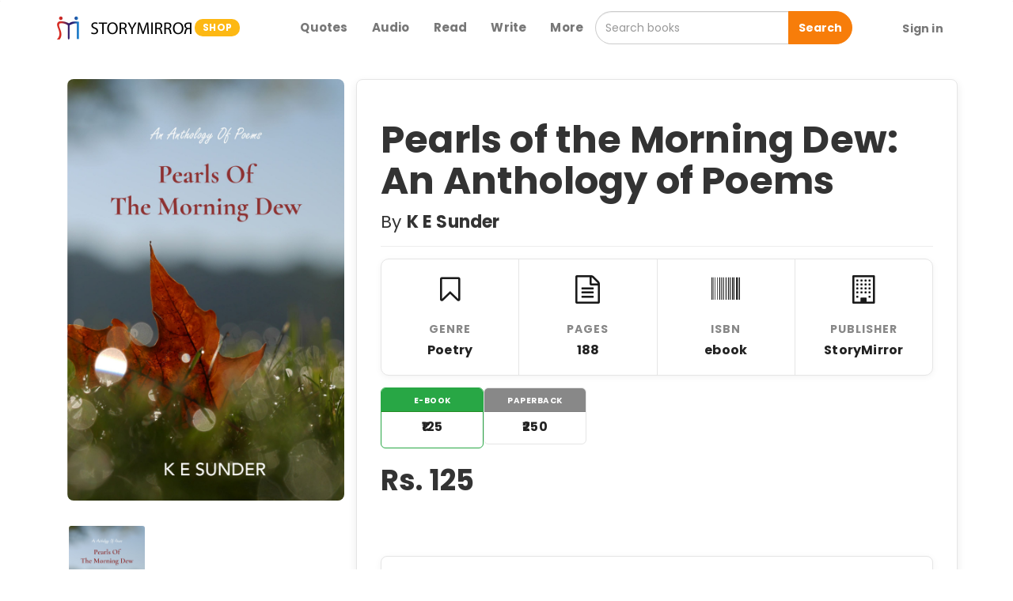

--- FILE ---
content_type: text/html; charset=utf-8
request_url: https://shop.storymirror.com/pearls-of-the-morning-dew-ebook/p/16se70ovil3ihwrze
body_size: 20972
content:
<!DOCTYPE html>
<html lang="en">

<head>
    <meta charset="UTF-8">

    <title>Buy Pearls of the Morning Dew: An Anthology of Poems  Book Online at Low Prices in India</title>
    <meta property="og:title" content="Buy Pearls of the Morning Dew: An Anthology of Poems  Book Online at Low Prices in India">
    <meta property="twitter:title" content="Buy Pearls of the Morning Dew: An Anthology of Poems  Book Online at Low Prices in India">

    <meta name="description"
        content=" Pearls of the Morning Dew: An Anthology of Poems   by K E Sunder   best among    Poetry   books. Read the reviews, description and author details online at StoryMirror.">
    <meta property="og:description"
        content=" Pearls of the Morning Dew: An Anthology of Poems   by K E Sunder   best among    Poetry   books. Read the reviews, description and author details online at StoryMirror.">
    <meta property="twitter:description"
        content=" Pearls of the Morning Dew: An Anthology of Poems   by K E Sunder   best among    Poetry   books. Read the reviews, description and author details online at StoryMirror.">

    <meta property="og:image" content="https://assets.storymirror.com/media/upload/shop/product/pearls-of-the-morning-dew-front-cover-low-res-1.jpg">
    <meta property="twitter:image" content="https://assets.storymirror.com/media/upload/shop/product/pearls-of-the-morning-dew-front-cover-low-res-1.jpg">
    <meta name="google-site-verification" content="IwUTGr-kh4tDNlT6Y5xexDerbVezIspyRpiz6etIMp0" />
    <meta name="viewport" content="width=device-width, initial-scale=1, user-scalable=no">
    <meta name="google" value="notranslate">

    <link rel="icon" type="image/x-icon" href="/assets/images/favicon.ico">
    <link rel="stylesheet" href="https://maxcdn.bootstrapcdn.com/bootstrap/3.3.7/css/bootstrap.min.css">
    <link href="https://fonts.googleapis.com/icon?family=Material+Icons" rel="stylesheet">
    <link href="https://stackpath.bootstrapcdn.com/font-awesome/4.7.0/css/font-awesome.min.css" rel="stylesheet">
    <link href="https://fonts.googleapis.com/css2?family=Poppins:wght@400;500;700&display=swap" rel="stylesheet">
    <link href="/assets/styles/Style.css" type="text/css" rel="stylesheet" />
    <link href="/assets/styles/owl.carousel.min.css" type="text/css" rel="stylesheet" />
    <link href="/assets/styles/owl.theme.default.css" type="text/css" rel="stylesheet" />
    <link href="/assets/styles/header.css" type="text/css" rel="stylesheet" />
    <link href="/assets/styles/product-detail.css" type="text/css" rel="stylesheet" />
    <link href="/assets/styles/my-cart.css" type="text/css" rel="stylesheet" />
    <link href="/assets/styles/bootstrap-4.1.3-addition.css" type="text/css" rel="stylesheet" />

    <link href="/assets/flipbook/css/min.css" type="text/css" rel="stylesheet" />

    <!-- GOOGLE ADSENSE -->
    <script async src="//pagead2.googlesyndication.com/pagead/js/adsbygoogle.js"></script>
    <script>
        (adsbygoogle = window.adsbygoogle || []).push({
            google_ad_client: "ca-pub-1491052137723624",
            enable_page_level_ads: true
        });
    </script>
    <!-- END -- GOOGLE ADSENSE -->
    <!-- Global site tag (gtag.js) - Google Analytics -->
    <script async src="https://www.googletagmanager.com/gtag/js?id=UA-60188173-1"></script>
    <script>
        window.dataLayer = window.dataLayer || [];
        function gtag(){dataLayer.push(arguments);}
        gtag('js', new Date());
    
        gtag('config', 'UA-60188173-1');
    </script>
    
    
    <!-- NETCORE -->
    <script src='//cdnt.netcoresmartech.com/smartechclient.js'></script>      
    <script>        
    smartech('create', 'ADGMOT35CHFLVDHBJNIG50K96887RUNUJ37M4IESVADBNK0VRA7G' );        
    smartech('register', '5acd8fccc77c89afa75236b2543e2746');        
    smartech('identify', '');      
    </script>      
    <style>
        /* ========================================= */
        /* ====== FLIPBOOK FULLSCREEN STYLES ======= */
        /* ========================================= */
        #flipbookModal {
            padding: 0 !important;
        }
        #flipbookModal .modal-dialog {
            width: 100% !important;
            height: 100% !important;
            margin: 0 !important;
            padding: 0 !important;
            max-width: 100% !important;
        }
        #flipbookModal .modal-content {
            height: 100% !important;
            border-radius: 0 !important;
            border: none !important;
        }
        #flipbookModal .modal-body {
            height: calc(100% - 60px); /* Adjust for header height */
            padding: 0 !important;
            background-color: #333; /* Dark background */
            overflow: hidden;
        }
        .flipbook-container {
            width: 100%;
            height: 100%;
            margin: 0;
            border: none;
            box-shadow: none;
        }

        /* ========================================= */
        /* ====== FLIPBOOK CONTROLS STYLING ======== */
        /* ========================================= */
        
        /* 1. Main Toolbar Background */
        .df-ui-wrapper {
            background: linear-gradient(to top, rgba(0,0,0,0.9), transparent) !important;
            padding-bottom: 15px;
        }

        /* 2. MAIN TOOLBAR BUTTONS (The Circles) */
        .df-ui-controls > .df-ui-btn {
            background-color: rgba(255, 255, 255, 0.2) !important;
            border: 1px solid rgba(255, 255, 255, 0.4) !important;
            border-radius: 50% !important;
            margin: 0 6px !important;
            width: 44px !important;
            height: 44px !important;
            min-width: 44px !important;
            box-shadow: 0 2px 5px rgba(0,0,0,0.3);
            color: white !important;
            display: flex !important;
            align-items: center !important;
            justify-content: center !important;
            transition: all 0.2s ease;
            background-image: none !important; 
        }

        .df-ui-controls > .df-ui-btn:hover {
            background-color: #fff !important;
            color: #333 !important;
            transform: translateY(-2px);
        }

        /* 3. ICONS (Using FontAwesome) */
        .df-ui-btn::before {
            font-family: 'FontAwesome' !important;
            font-weight: normal;
            font-style: normal;
            font-size: 18px;
            line-height: 1;
            -webkit-font-smoothing: antialiased;
        }

        /* Map buttons to FontAwesome Unicode Characters */
        .df-ui-zoomin::before { content: "\f00e" !important; }
        .df-ui-zoomout::before { content: "\f010" !important; }
        .df-ui-sound::before { content: "\f028" !important; }
        .df-ui-sound-off::before { content: "\f026" !important; }
        .df-ui-fullscreen::before { content: "\f065" !important; }
        .df-ui-share::before { content: "\f1e0" !important; }
        .df-ui-more::before { content: "\f142" !important; font-size: 20px !important; }
        .df-ui-outline::before { content: "\f0ca" !important; }
        .df-ui-thumbnail::before { content: "\f009" !important; }
        .df-ui-next::before { content: "\f054" !important; padding-left: 2px; }
        .df-ui-prev::before { content: "\f053" !important; padding-right: 2px; }

        /* ========================================= */
        /* ====== 4. FIX: THE POPUP MENU LIST ====== */
        /* ========================================= */
        .df-ui-popup {
            background-color: #222 !important;
            border: 1px solid #444 !important;
            border-radius: 5px !important;
            padding: 5px 0 !important;
            width: auto !important;
            min-width: 180px !important;
            bottom: 60px !important;
            box-shadow: 0 5px 15px rgba(0,0,0,0.5) !important;
        }

        .df-ui-popup .df-ui-btn {
            width: 100% !important;       
            height: auto !important;      
            border-radius: 0 !important;  
            margin: 0 !important;         
            border: none !important;      
            background: transparent !important; 
            justify-content: flex-start !important;
            padding: 10px 15px !important;
            font-size: 13px !important;
            color: #fff !important;
            text-align: left !important;
            box-shadow: none !important;
            display: block !important;
        }

        .df-ui-popup .df-ui-btn:hover {
            background-color: rgba(255,255,255,0.15) !important;
            transform: none !important;
            color: #fff !important;
        }

        .df-ui-popup .df-ui-btn::before {
            display: none !important;
        }

        /* ========================================= */
        /* ====== 5. FIX: THE SIDEBAR VISIBILITY === */
        /* ========================================= */
        
        /* Force sidebar text to be BLACK so it is visible on the light background */
        .df-ui-sidebar {
            background-color: #f2f2f2 !important;
            color: #333 !important;
        }

        /* Sidebar items (Outline/Table of Contents links) */
        .df-ui-sidebar .df-outline-item,
        .df-ui-sidebar .df-outline-link {
            color: #333 !important;
            font-size: 14px !important;
            padding: 8px 10px !important;
            border-bottom: 1px solid #e0e0e0;
            display: block !important;
            text-decoration: none !important;
        }
        
        .df-ui-sidebar .df-outline-item:hover,
        .df-ui-sidebar .df-outline-link:hover {
            background-color: #e0e0e0 !important;
            color: #000 !important;
        }
        
        /* Thumbnail Container */
        .df-ui-sidebar .df-thumbnail-item {
            color: #333 !important;
        }
        
        /* Close Sidebar Button (Top Left) */
        .df-ui-sidebar .df-ui-btn.df-ui-close {
            color: #333 !important;
            background: transparent !important;
            box-shadow: none !important;
            border: none !important;
        }
        .df-ui-sidebar .df-ui-btn.df-ui-close::before {
            content: "\f00d" !important; /* Close icon */
            font-family: 'FontAwesome' !important;
            font-size: 20px;
        }

        /* 6. Page Input Field Styling */
        .df-ui-wrapper input[type="text"] {
            background: rgba(255,255,255,0.9) !important;
            border-radius: 20px !important;
            color: #333 !important;
            font-weight: bold;
            border: none;
            height: 34px !important;
            padding: 0 10px !important;
            margin-top: 5px;
            text-align: center;
            width: 60px !important;
        }
        
        .df-ui-wrapper label {
            color: #fff !important;
            font-weight: 600;
            margin: 0 10px;
            font-size: 16px;
        }
        
        /* Hide SVG ghosts */
        .df-ui-btn svg { display: none !important; }

        /* EXISTING STYLES */
        :root {
            --primary-black: #1a1a1a;
            --dark-gray: #4a4a4a;
            --text-dark: #222222;
            --text-light: #888888;
            --white: #ffffff;
            --light-gray-bg: #f9f9f9;
            --border-color: #e5e5e5;
            --green: #28a745;
        }

        body {
            font-family: 'Poppins', sans-serif;
            background-color: var(--white);
            -webkit-font-smoothing: antialiased;
        }

        .custom-container {
            max-width: 1140px;
        }

        /* Sections */

        .about-section {
            padding: 60px 0;
        }

        .features-section,
        .reviews-section {
            padding: 60px 0;
            background-color: var(--light-gray-bg);
        }

        /* Hero Section */
        .hero-section .hero-content .author-line {
            font-size: 14px;
            color: var(--text-light);
            margin-bottom: 8px;
            font-weight: 500;
            text-transform: uppercase;
            letter-spacing: 0.5px;
        }

        .hero-section .hero-content h1 {
            font-size: 42px;
            font-weight: 600;
            color: var(--text-dark);
            margin-top: 0;
            margin-bottom: 20px;
        }

        .hero-section .hero-content .price-box {
            margin-bottom: 30px;
        }

        .hero-section .hero-content .price {
            font-size: 28px;
            font-weight: 500;
            color: var(--text-dark);
        }

        .original-price {
            font-size: 20px;
            color: var(--text-light);
            text-decoration: line-through;
            margin-left: 12px;
        }

        .hero-section .book-cover {
            max-width: 100%;
            height: auto;
            border-radius: 8px;
        }

        /* CTA Container */
        .cta-container {
            display: flex;
            align-items: center;
            gap: 15px;
            flex-wrap: wrap;
        }

        .btn-cta-primary {
            background-color: var(--primary-black);
            color: var(--white);
            padding: 15px 30px;
            border-radius: 8px;
            font-weight: 500;
            font-size: 16px;
            letter-spacing: 0.5px;
            border: 1px solid var(--primary-black);
            transition: all 0.3s ease;
            flex-grow: 1;
        }

        .btn-cta-primary:hover {
            background-color: var(--dark-gray);
            border-color: var(--dark-gray);
            color: var(--white);
        }

        .btn-cta-primary b {
            font-weight: 500;
        }
        
        /* "VIEW SAMPLE" BUTTON */
        .btn-cta-secondary {
            background-color: transparent;
            color: var(--primary-black);
            padding: 10px 20px; /* Smaller padding for sidebar */
            border-radius: 8px;
            font-weight: 500;
            font-size: 14px;
            letter-spacing: 0.5px;
            border: 1px solid var(--primary-black);
            transition: all 0.3s ease;
            flex-grow: 1;
            text-align: center;
            width: 100%; /* Full width in sidebar */
            display: block;
        }

        .btn-cta-secondary:hover {
            background-color: var(--light-gray-bg);
            border-color: var(--dark-gray);
        }
        /*  */


        /* Variant Selector */
        .variant-options {
            margin: 20px 0 30px;
            display: flex;
            flex-wrap: wrap;
            gap: 15px;
        }

        .variant-options a {
            text-decoration: none;
        }

        .detail-product-category-panel {
            min-width: 130px;
            border: 1px solid var(--border-color);
            border-radius: 6px;
            overflow: hidden;
            text-align: center;
            cursor: pointer;
            transition: all 0.2s ease-in-out;
            background-color: var(--white);
        }

        .detail-product-category-panel:hover {
            border-color: var(--green);
            box-shadow: 0 2px 8px rgba(0, 0, 0, 0.1);
        }

        .detail-product-category-panel .header {
            display: block;
            padding: 6px 15px;
            background-color: var(--green);
            color: var(--white);
            font-size: 12px;
            font-weight: 600;
            text-transform: uppercase;
            letter-spacing: 0.5px;
        }

        .detail-product-category-panel .body {
            display: block;
            padding: 8px 15px;
            font-size: 16px;
            font-weight: 600;
            color: var(--text-dark);
        }

        .active-category-panel {
            border-color: var(--green);
        }

        .active-category-panel:hover {
            box-shadow: none;
        }

        .variant-options a .detail-product-category-panel {
            border-color: var(--border-color);
        }

        .variant-options a .detail-product-category-panel .header {
            background-color: var(--text-light);
        }

        .variant-options a .detail-product-category-panel:hover .header {
            background-color: var(--green);
        }


        /* Section Headers */
        .features-section h2,
        .reviews-section h2 {
            font-size: 32px;
            font-weight: 600;
            margin-bottom: px;
            color: var(--text-dark);
            text-align: center;
        }

        .about-section h2 {
            font-size: 32px;
            font-weight: 600;
            margin-bottom: 25px;
            color: var(--text-dark);
            text-align: left;
        }

        /* 1. Style for the product details box (no change) */
        .product-details-box {
            background-color: #ffffff;
            border: 1px solid var(--border-color);
            border-radius: 8px;
            padding: 30px;
            box-shadow: 0 4px 12px rgba(0, 0, 0, 0.08);
            transition: box-shadow 0.3s ease-in-out;
        }

        .product-details-box:hover {
            box-shadow: 0 6px 16px rgba(0, 0, 0, 0.12);
        }

        /* 2. Aggressively reduce spacing for elements inside the box */
        .product-details-box hr {
            margin-top: 15px;
            margin-bottom: 15px;
        }

        /* Removes top margin from the E-BOOK box */
        .product-details-box .variant-options {
            margin: 0 0 15px 0;
        }

        .product-details-box #p-description:empty {
            display: none;
        }

        /* Controls the final space above the Add to Cart button */
        .product-details-box .price-box {
            margin-bottom: 20px;
        }

        .feature-item {
            padding: 20px;
            text-align: center;
        }

        .feature-item .icon {
            font-size: 36px;
            color: var(--primary-black);
            margin-bottom: 15px;
        }

        .feature-item h4 {
            font-size: 14px;
            font-weight: 600;
            color: var(--text-light);
            text-transform: uppercase;
            letter-spacing: 1px;
            margin-bottom: 8px;
        }

        .feature-item p {
            font-size: 16px;
            color: var(--text-dark);
        }

        /* About Section */
        #p-description {
            font-size: 16px;
            line-height: 1.8;
            color: #555;
        }

        .about-thumbnails {
            margin-top: 30px;
            display: flex;
            flex-wrap: wrap;
            gap: 10px;
            justify-content: flex-start;
        }

        .about-thumbnails img {
            width: 100px;
            height: auto;
            border-radius: 5px;
            cursor: pointer;
            border: 2px solid transparent;
            transition: border 0.3s ease;
        }

        .about-thumbnails img:hover {
            border-color: var(--primary-black);
        }

        .reviews-section {
            padding: 30px 0;
            background-color: var(--light-gray-bg);
            margin-top: 0;
        }

        .reviews-section h2 {
            font-size: 32px;
            font-weight: 600;
            margin-bottom: 40px;
            text-align: center;
            color: #1a1a1a;
            position: relative;
        }

        .reviews-section h2:after {
            content: '';
            display: block;
            width: 60px;
            height: 3px;
            background-color: var(--primary-yellow);
            margin: 15px auto 0;
            border-radius: 2px;
        }

        /* Rating Summary */
        .rating-summary {
            padding: 40px;
            border-radius: 12px;
            margin-bottom: 40px;
            background: white;
            box-shadow: 0 2px 15px rgba(0, 0, 0, 0.05);
        }

        .rating-summary .average-rating {
            text-align: center;
            padding-bottom: 20px;
            border-bottom: 1px solid #eee;
            margin-bottom: 25px;
        }

        .rating-summary .average-rating h1 {
            font-size: 48px;
            font-weight: 600;
            color: #1a1a1a;
            margin: 0 0 10px;
            line-height: 1;
        }

        .rating-summary .average-rating .fa-star {
            font-size: 24px;
            color: #FFD700;
            margin: 0 2px;
        }

        .rating-summary .average-rating p {
            margin-top: 12px;
            color: #666;
            font-size: 14px;
        }

        .rating-breakdown .rating-row {
            display: flex;
            align-items: center;
            margin-bottom: 12px;
            padding: 0 10px;
        }

        .rating-breakdown .rating-label {
            width: 60px;
            color: #666;
            font-size: 14px;
            font-weight: 500;
        }

        .rating-breakdown .progress {
            flex-grow: 1;
            margin: 0 15px;
            height: 8px;
            border-radius: 4px;
            background-color: #f5f5f5;
            overflow: hidden;
        }

        .rating-breakdown .progress-bar {
            border-radius: 4px;
            background-color: #FFD700;
            transition: width 0.6s ease;
        }

        .rating-breakdown .rating-count {
            width: 40px;
            text-align: right;
            color: #666;
            font-size: 14px;
            font-weight: 500;
        }

        /* Enhanced Review Form Styles */
        .add-review-form {
            padding: 30px 20px;
            margin-top: 40px;
            background-color: #f8f9fa;
        }

        .review-form-card {
            background: white;
            border-radius: 12px;
            box-shadow: 0 2px 8px rgba(0, 0, 0, 0.05);
            padding: 40px;
            max-width: 600px;
            margin: 0 auto;
        }

        .review-form-title {
            font-size: 24px;
            font-weight: 600;
            color: #1a1a1a;
            margin-bottom: 8px;
            text-align: center;
        }

        .review-form-subtitle {
            color: #666;
            text-align: center;
            margin-bottom: 30px;
            font-size: 14px;
            line-height: 1.5;
        }

        .rating-group {
            text-align: center;
            margin-bottom: 30px;
            padding: 20px;
            background-color: white;
            border-radius: 12px;
        }

        .rating-label {
            font-size: 16px;
            font-weight: 500;
            color: #1a1a1a;
            margin-bottom: 15px;
            display: block;
        }

        .rating-stars {
            display: flex;
            flex-direction: column;
            align-items: center;
        }

        .stars-container {
            display: flex;
            justify-content: center;
            gap: 8px;
            margin-bottom: 10px;
        }

        .star-cell {
            position: relative;
        }

        .star-cell input[type="radio"] {
            display: none;
        }

        .rating-star {
            font-size: 32px !important;
            color: #ddd;
            cursor: pointer;
            transition: all 0.2s ease;
            padding: 0 2px;
        }

        .rating-star:hover,
        .rating-star.active {
            color: #FFD700;
            transform: scale(1.1);
        }

        .rating-text {
            font-size: 14px;
            color: #666;
            margin-top: 10px;
        }

        .form-group {
            margin-bottom: 24px;
        }

        .form-label {
            font-size: 16px;
            font-weight: 500;
            color: #1a1a1a;
            margin-bottom: 10px;
            display: block;
        }

        .review-input,
        .review-textarea {
            width: 100%;
            padding: 15px;
            border: 1px solid #e0e0e0;
            border-radius: 8px;
            font-size: 14px;
            color: #333;
            background-color: #fff;
            transition: all 0.2s ease;
        }

        .review-input:focus,
        .review-textarea:focus {
            outline: none;
            border-color: #666;
            box-shadow: none;
        }

        .review-input::placeholder,
        .review-textarea::placeholder {
            color: #999;
            font-size: 14px;
        }

        .review-textarea {
            min-height: 120px;
            resize: vertical;
            line-height: 1.6;
        }

        .btn-submit-review {
            background-color: #f39c12 !important;
            color: white;
            border: none;
            border-radius: 50px;
            padding: 15px 32px;
            font-size: 16px;
            font-weight: 500;
            width: 100%;
            max-width: 200px;
            margin: 20px auto 0;
            display: block;
            cursor: pointer;
            transition: all 0.2s ease;
        }

        .btn-submit-review:hover {
            background-color: #e67e22;
            transform: translateY(-1px);
        }

        .btn-submit-review:active {
            transform: translateY(0);
        }

        .btn-submit-review i {
            margin-right: 8px;
        }

        @media (max-width: 767px) {
            .review-form-card {
                padding: 25px;
            }

            .review-form-title {
                font-size: 20px;
            }

            .rating-star {
                font-size: 28px !important;
            }

            .btn-submit-review {
                width: 100%;
                max-width: none;
            }
        }

        /*share button*/
        .btn-share {
            background-color: transparent;
            color: var(--primary-black);
            padding: 15px 18px;
            /* Match the Add to Cart button's vertical padding */
            border-radius: 8px;
            font-size: 16px;
            /* Changed from 18px to 16px to match */
            line-height: 1.3333333;
            border: 1px solid var(--border-color);
            transition: all 0.3s ease;
            flex-shrink: 0;
        }

        .btn-share:hover {
            background-color: var(--light-gray-bg);
            border-color: var(--dark-gray);
        }

        #review_pool .d-table {
            padding: 20px;
            border-radius: 8px;
            box-shadow: 0 2px 10px rgba(0, 0, 0, 0.05);
            margin-bottom: 20px;
        }

        .add-review-form {
            padding: 30px;
            border-radius: 8px;
            box-shadow: 0 2px 10px rgba(0, 0, 0, 0.05);
            margin-top: 40px;
        }

        .rating-star {
            font-size: 30px !important;
            color: #bdc3c7;
            cursor: pointer;
            transition: color 0.2s ease;
        }

        input[type="radio"][name="rating"] {
            display: none;
        }

        .rating-star:hover,
        .rating-star.checked,
        .fa-star.checked {
            color: var(--primary-yellow);
        }

        /* Enhanced Review Form Styles */
        .add-review-form {
            padding: 30px 20px;
            margin-top: 40px;
            background-color: #f8f9fa;
        }

        .review-form-card {
            background: white;
            border-radius: 12px;
            box-shadow: 0 2px 8px rgba(0, 0, 0, 0.05);
            padding: 40px;
            max-width: 600px;
            margin: 0 auto;
        }

        .review-form-title {
            font-size: 24px;
            font-weight: 600;
            color: #1a1a1a;
            margin-bottom: 8px;
            text-align: center;
        }

        .review-form-subtitle {
            color: #666;
            text-align: center;
            margin-bottom: 30px;
            font-size: 14px;
            line-height: 1.5;
        }

        .rating-group {
            text-align: center;
            margin-bottom: 30px;
            padding: 20px;
            background: white;
            border-radius: 12px;
        }

        .rating-label {
            font-size: 16px;
            font-weight: 500;
            color: #1a1a1a;
            margin-bottom: 15px;
            display: block;
        }

        /* Star Rating */
        input[type="radio"][name="rating"] {
            display: none;
        }

        .d-table {
            margin: 0 auto;
        }

        .rating-star {
            font-size: 32px !important;
            color: #ddd;
            cursor: pointer;
            transition: all 0.2s ease;
        }

        .rating-star:hover,
        .rating-star.checked {
            color: #FFD700;
            transform: scale(1.1);
        }

        .d-table-cell {
            padding: 0 6px;
        }

        .rating-text {
            font-size: 14px;
            color: #666;
            margin-top: 10px;
            text-align: center;
        }

        .form-label {
            font-size: 16px;
            font-weight: 500;
            color: var(--text-dark);
            margin-bottom: 8px;
            display: block;
        }

        .review-button {
            font-size: 16px;
        }

        .review-input,
        .review-textarea {
            border: 2px solid #e0e0e0;
            border-radius: 8px;
            padding: 12px 16px;
            font-size: 16px;
            transition: all 0.3s ease;
            width: 100%;
            margin-bottom: 20px;
        }

        .review-input:focus,
        .review-textarea:focus {
            border-color: var(--primary-yellow);
            box-shadow: 0 0 0 3px rgba(243, 156, 18, 0.1);
            outline: none;
        }

        .review-textarea {
            min-height: 150px;
            resize: vertical;
        }

        .btn-submit-review {
            background-color: var(--primary-yellow);
            color: white;
            border: none;
            border-radius: 50px;
            padding: 15px 40px;
            font-size: 16px;
            font-weight: 600;
            display: block;
            margin: 30px auto 0;
            transition: all 0.3s ease;
        }

        .btn-submit-review:hover {
            background-color: var(--dark-yellow);
            transform: translateY(-2px);
            box-shadow: 0 4px 12px rgba(243, 156, 18, 0.2);
        }

        .btn-submit-review i {
            margin-right: 8px;
        }

        /* Responsive */
        @media (max-width: 767px) {

            h1,
            h2 {
                text-align: center;
            }

            .hero-section {
                padding: 30px 0;
            }

            .hero-section .hero-row {
                display: flex;
                flex-direction: column-reverse;
            }

            .hero-section .hero-content {
                text-align: center;
                margin-top: 40px;
            }

            .hero-section .hero-content h1 {
                font-size: 32px;
            }

            .variant-options {
                justify-content: center;
            }

            .cta-container {
                justify-content: center;
            }

            .btn-cta-primary {
                margin: 0;
            }

            .about-section {
                text-align: center;
            }

            .about-section h2 {
                text-align: center;
            }

            /* Center h2 on mobile */
            .about-thumbnails {
                justify-content: center;
            }

            .about-thumbnails img {
                width: 80px;
                margin-top: 0;
            }
        }

        /* Custom Flip Book Styles */


        /* Price Comparison Table */
        .price-compare-section {
            padding: 40px 0;
            background: #fff;
        }

        .price-compare-card {
            background: #ffffff;
            border: 1px solid var(--border-color);
            border-radius: 8px;
            box-shadow: 0 2px 10px rgba(0, 0, 0, 0.05);
            padding: 20px;
            margin-top: 10px;
        }

        .price-compare-header {
            font-size: 22px;
            font-weight: 600;
            margin: 0 0 10px 0;
            color: var(--text-dark);
            display: flex;
            align-items: center;
            gap: 8px;
        }

        .price-compare-table {
            width: 100%;
            border-collapse: collapse;
            margin-top: 10px;
        }

        .price-compare-table th,
        .price-compare-table td {
            padding: 12px 12px;
            border-bottom: 1px solid #eee;
            text-align: left;
        }

        .price-compare-table th {
            color: var(--text-light);
            font-weight: 600;
            text-transform: uppercase;
            font-size: 12px;
            letter-spacing: 0.5px;
        }

        .price-compare-row-highlight {
            background: #f6fff8;
        }

        .price-compare-badge {
            display: inline-block;
            background: #28a745;
            color: #fff;
            padding: 4px 10px;
            border-radius: 12px;
            font-size: 12px;
            margin-left: 8px;
        }

        .price-compare-link {
            font-size: 13px;
            color: #0d6efd;
            text-decoration: none;
        }

        .price-compare-note {
            margin-top: 10px;
            color: var(--text-light);
            font-size: 12px;
        }

        .or-section {
            text-align: center;
            margin-top: 30px;
        }

        .or-option {
            margin-top: -10px;
            text-align: center;
        }
    </style>
</head>

<body>

    <div class="nav-holder bg-white shadow-5  navbar-fixed-top">
        <div class="container">
            <div class="row">
                <div class="col-xs-12">
                    <nav class="navbar navbar-default mb0 no-border bg-white">
                        <div class="container-fluid">
                            <div class="navbar-header mt-xs-5" style="vertical-align:middle;">
                                <span class="navbar-brand entypo-menu visible-xs" id="open-side-nav"></span>
                                <a class="navbar-brand" href="/">
                                    <img src="/assets/images/storylogo.png" height="50" />
                                    <img src="/assets/images/sm_name.png" height="25" class="ml_10 hidden-xs"/>
                                    <span class="badge">SHOP</span>
                                </a>
                            </div>
    
    
                            <ul class="nav navbar-nav navbar-right mobile-right-menu visible-xs">
                                <li>
                                    <span class="entypo-search mobile-search-icon"></span>
                                </li>
                            </ul>
    
    
                            <ul class="nav navbar-nav navbar-right hidden-xs">
                                <li>
                                    <a href="https://quotes.storymirror.com/" target="_blank" class="quotes">
                                        <b>Quotes</b>
                                    </a>
                                </li>
                                <li>
                                    <a href="https://audio.storymirror.com/" target="_blank" class="audio">
                                        <b>Audio</b>
                                    </a>
                                </li>
                                <li>
                                    <a href="https://storymirror.com/read/english/story" target="_blank">
                                        <b>Read</b>
                                    </a>
                                </li>
                                <li>
                                    <a href="https://storymirror.com/submit" target="_blank">
                                        <b>Write</b>
                                    </a>
                                </li>
    
                                <li class="dropdown">
                                    <a class="dropdown-toggle"  data-toggle="dropdown">
                                        <b>More</b>
                                    </a>
                                    <ul class="dropdown-menu" style="min-width:200px;">
                                        <li></li>
                                        <li><a href="https://awards.storymirror.com/" target="_blank">Awards</a></li>
                                        <hr class="mt0 mb0">
                                        <li><a href="https://shop.storymirror.com/" target="_blank">Books</a></li>
                                        <hr class="mt0 mb0">
                                        <li><a href="https://storymirror.com/publish" target="_blank">Book Publish</a></li>
                                        <hr class="mt0 mb0">
                                        <li>
                                            <div class="p15" style="background-color:#f9f9f9;margin-bottom: -5px;">
                                                <span style="font-size:14px;"><a href="https://storymirror.com/contact-us" class="pr10 text-muted">Help</a></span>
                                                <hr class="mt5 mb5">
                                                <a href="https://storymirror.com/about-us" class="pr10 text-muted" style="display: inline-block;font-size: 12px;">About</a>
                                                <a href="https://storymirror.com/contact-us" class="pr10 text-muted" style="display: inline-block;font-size: 12px;">Contact Us</a>
                                            </div>
                                        </li>
                                    </ul>
                                </li>
    
                                <li>
                                    <input type="text" class="form-control mt-8" placeholder="Search books" id="search_input">
                                    <button class="btn btn-primary" onclick="search(search_input.value)">Search</button>
                                </li>
    
    
                                    <a href="#" style="display: inline-block;
        line-height: 50px;" onclick="window.location.href='https://storymirror.com/login?ref='+window.location.href">
                                        <span class="btn no-border text-muted"><b>Sign in</b></span>
                                    </a>
    
    
    
    
                            </ul>
                        </div>
                    </nav>
                </div>
            </div>
        </div>
    </div>
    <!-- responsive sidenav starts -->
    <div class="res-side-nav">
    </div>
    
    
    <div class="sid-nav-body shadow">
        <br class="mt30">
        <a href="https://quotes.storymirror.com/" target="_blank" class="audio">
            <div class="p15" style="position:relative;display:inline-block;">
                <strong>Quotes</strong>
            </div>
        </a>
        <hr class="mt0 mb0">
    
        <a href="https://audio.storymirror.com/" target="_blank" class="audio">
            <div class="p15" style="position:relative;display:inline-block;">
                <strong>Audio</strong>
            </div>
        </a>
        <hr class="mt0 mb0">
    
    
        <div class="p15">
            <a href="https://storymirror.com/read/english/story" target="_blank">
                <strong>Read</strong>
            </a>
        </div>
        <hr class="mt0 mb0">
    
        <div class="p15">
            <a href="https://shop.storymirror.com/" target="_blank">
                <strong>Books</strong>
            </a>
        </div>
        <hr class="mt0 mb0">
    
        <div>
            <div class="p15 more-drop text-primary" style="position:relative; font-weight: bold" id="more-drop">
                More
                <ul class="more-drop-down" id="more-drop-down" style="font-weight: normal !important;">
                    <li><a href="https://refer.storymirror.com/" target="_blank">Refer</a></li>
                    <hr class="mt0 mb0">
                    <li><a href="https://awards.storymirror.com/" target="_blank">Awards</a></li>
                    <hr class="mt0 mb0">
                    <li><a href="https://shop.storymirror.com/" target="_blank">Books</a></li>
                    <hr class="mt0 mb0">
                    <li><a href="https://storymirror.com/publish" target="_blank">Book Publish</a></li>
                    <hr class="mt0 mb0">
                    <li style="background-color:#f9f9f9;">
                        <div>
                            <span style="font-size:14px;"><a href="/contact-us" class="pr10 text-muted">Help</a></span>
                            <hr class="mt5 mb5">
                            <a href="/about-us" class="pr10 text-muted" style="display: inline-block;font-size: 12px;">About</a>
                            <a href="/contact-us" class="pr10 text-muted" style="display: inline-block;font-size: 12px;">Contact Us</a>
                        </div>
                    </li>
                </ul>
            </div>
        </div>
        <hr class="mt0 mb0">
        <a href="https://storymirror.com/submit" target="_blank">
            <div class="p15">
                <strong>Write</strong>
            </div>
        </a>
        <hr class="mt0 mb0">
            <a  onclick="window.location.href='https://storymirror.com/login?ref='+window.location.href">
                <div class="p15">
                    <strong>Sign In</strong>
                </div>
            </a>
    
    </div>
    
    
    
    
    
    
    
    
    
    
    
    
    
    
    
    
    
    
    
    
    
    
    
    
    
    
    
    
    
    
    
    <!-- responsive search view --->
    <div class="res-search-pool">
        <div class="header shadow">
            <span class="entypo-left-open back"></span>
            <span>
                <input type="text" placeholder="Type key here to search" class="res-search-input" id="res_search_input" value="" autofocus onkeypress="keyPressedInResSearchInput()"/>
            </span>
            <span class="entypo-cancel clear-search-text"></span>
        </div>
        <div class="body pt20" id="resPrediction">
            <p>We will fetch book names as per the search key...</p>
        </div>
        <div class="footer shadow text-center" style="position:fixed; bottom:0; width:100%">
            <button class="btn btn-primary no-border mt10" style="" onclick="search(res_search_input.value)"><span class="fa fa-search pr15"></span>Search</button>
        </div>
    </div>
    
    

    <section class="hero-section">
        <div class="container custom-container">
            <div class="row">
                <div class="col-md-4 col-sm-12 sticky-image-container">
                    <div class="img-magnifier-container" id="bookImage">
                        <img src="https://assets.storymirror.com/media/upload/shop/product/pearls-of-the-morning-dew-front-cover-low-res-1.jpg" class="book-cover big-image" />
                    </div>
                    <div class="about-thumbnails">
                        <span class="detail-small-image"> <img src="https://assets.storymirror.com/media/upload/shop/product/pearls-of-the-morning-dew-front-cover-low-res-1.jpg" /> </span>
                    </div>

                    <div style="margin-top: 20px; text-align: center;">
                    </div>

                </div>

                <div class="col-md-8 col-sm-12 product-details-box">
                    <h1 id="bookTitle" style="font-size: 48px; font-weight: 700;">Pearls of the Morning Dew: An Anthology of Poems </h1>
                    <p class="author-line" style="font-size: 22px;">By <strong
                            id="bookAuthor">K E Sunder</strong></p>
                    <hr>
                    <div class="book-meta-container">
                        <div class="feature-item">
                            <div class="icon fa fa-bookmark-o"></div>
                            <h4>GENRE</h4>
                            <p id="bookGenre">Poetry</p>
                        </div>
                        <div class="feature-item">
                            <div class="icon fa fa-file-text-o"></div>
                            <h4>PAGES</h4>
                            <p>188</p>
                        </div>
                        <div class="feature-item">
                            <div class="icon fa fa-barcode"></div>
                            <h4>ISBN</h4>
                            <p>ebook</p>
                        </div>
                        <div class="feature-item">
                            <div class="icon fa fa-building-o"></div>
                            <h4>PUBLISHER</h4>
                            <p>
                                StoryMirror
                            </p>
                        </div>
                    </div>
                    <div class="buy-box">
                        <div class="variant-options">
                            <span class="detail-product-category-panel active-category-panel">
                                <span class="header"><small>E-BOOK</small></span>
                                <span class="body">&#8377;125</span>
                            </span>
                            <a href="/pearls-of-the-morning-dew/p/16se70g70l38pxozu">
                                <span class="detail-product-category-panel">
                                    <span class="header"><small>PAPERBACK</small></span>
                                    <span class="body">&#8377;250</span>
                                </span>
                            </a>
                        </div>

                        <div class="price-box">
                            <span class="price" style="font-size: 36px; font-weight: bold;">Rs. <span
                                    id="bookAmount">125</span></span>
                        </div>

                        <div class="price-compare-section">
                            <div class="price-compare-card">
                                <div class="price-compare-header">
                                    Best Price Comparison
                                </div>
                                <table class="price-compare-table">
                                    <thead>
                                        <tr>
                                            <th>Seller</th>
                                            <th>Price</th>
                                            <th></th>
                                        </tr>
                                    </thead>
                                    <tbody>
                                        <tr class="price-compare-row-highlight">
                                            <td>
                                                StoryMirror
                                                <span class="price-compare-badge">Best price</span>
                                            </td>
                                            <td>
                                                &#8377;125
                                            </td>
                                            <td></td>
                                        </tr>

                                        <tr>
                                            <td>Amazon</td>
                                            <td>
                                                <span style="color:#999">Price not available</span>
                                            </td>
                                            <td>
                                            </td>
                                        </tr>
                                        <tr>
                                            <td>Flipkart</td>
                                            <td>
                                                <span style="color:#999">Price not available</span>
                                            </td>
                                            <td>
                                            </td>
                                        </tr>
                                    </tbody>
                                </table>
                                <div class="price-compare-note">
                                    Prices on other marketplaces are indicative and may change.
                                </div>
                            </div>
                        </div>

                        <div class="cta-container">
                            
                            
                            <a href="#" onclick="window.location.href='https://storymirror.com/login?ref='+window.location.href"
                                class="btn btn-lg btn-cta-primary">
                                <b>ADD TO CART</b>
                            </a>


                            

                            <button id="shareButton" class="btn btn-lg btn-share" title="Share this book">
                                <i class="fa fa-share-alt"></i>
                            </button>




                        </div>

                        <div id="p-description">
                            <p><br></p><p><br></p><p><br></p><p><br></p><p><strong>About the Book</strong></p><p><br></p><p>"Pearls of the Morning Dew" is the poetic work of Shri K E Sunder to present his views on purpose of life, the present-day world, the personalities he liked and his relationship with God all beautifully woven into this amazing anthology of verse. This book consists of two volumes of poetry ‘Pebbles of the Shore’ and ‘Visions of eternity’. The poetry is enticing, engaging and ecclesiastical. Pebbles of the Shore is written in his youth and Visions of Eternity post retirement. Shri Sunders versatility in moving from music to melancholy or from History to his present day is swift and notable.</p><p><br></p><p>The poem ‘Mother Therisa’ was acclaimed for its meter as well as its sound and recommended to be a part of the sound of poetry album. We believe you to be one of the most talented poets we have encountered. You have been selected to participate in the very special edition The Best Poems of the 90’s” because of your considerable talent as evaluated by a panel of several judges wh“o chose only a fraction of poets. Editor-The National Library of Poetry, USA. If verse is what you love to read then ‘Pearls of the Morning dew’ is pristine, precious and pure poetic pleasure.</p><p><br></p><p><br></p><p><strong>About the Author</strong></p><p><br></p><p>Shri Sunder Emmanuel (1931-2003) is the youngest son of Mr. K.P. Jesudas and Gnanamma. Sunder was introduced to books very early in his school where his father was the headmaster. Since then, he took a fancy for poetry and has read philosophy, religion, and science extensively. He took up government service in his late 30’s and later married Elizabeth; the couple is blessed with three children.</p><p><br></p><p>This Anthology, ‘Pearls of The Morning Dew’ written by K S Emmanuel with the Pen Name K E Sunder comprises of two sets of poems beautifully woven over the poet’s journey through life with a more philosophical flavour in later stages. His poems evoke divinity, patriotism and profound love for mankind and adoration of God. His poetry combines a rare blend of lyrical fancy and divine melody.</p><p><br></p><p><br></p><p><br></p><p><br></p><p><br></p><p><br></p><p><br></p><p><br></p><p><br></p><p><br></p><p><br></p><p><br></p><p><br></p><p><br></p><p><br></p><p><br></p><p><br></p><p><br></p><p><br></p><p><br></p><p><br></p>
                        </div>

                    </div>
                </div>
            </div>
        </div>
    </section>


    <style>
      /* Force a robust flexbox grid for the similar products section */
      .product-grid-container .product-grid-row {
        display: flex;
        flex-wrap: wrap;
        margin-left: -15px;
        margin-right: -15px;
      }
      .product-grid-container .product-grid-item {
        width: 25%;
        padding-left: 15px;
        padding-right: 15px;
        margin-bottom: 30px;
        box-sizing: border-box;
      }
      /* Responsive: 3 items for tablets */
      @media (max-width: 991px) {
        .product-grid-container .product-grid-item {
          width: 33.333%;
        }
      }
      /* Responsive: 2 items for mobile */
      @media (max-width: 767px) {
        .product-grid-container .product-grid-item {
          width: 50%;
        }
      }
    </style>
    
    <section class="similar-products-section product-grid-container" style="padding: 60px 0; background-color: #f9f9f9;">
      <div class="container custom-container">
        <h2 style="text-align: center; margin-bottom: 40px;">You may also like</h2>
        
        <div class="product-grid-row">
          <div class="product-grid-item">
            <div class="product-item" style="text-align: center; background: #fff; padding: 15px; border-radius: 8px; box-shadow: 0 2px 8px rgba(0,0,0,0.05); height: 100%;">
              <a href="/kalam-aur-khayal-gujarati/p/16se70c8ek2q1cm6a" style="text-decoration: none; color: inherit; display: flex; flex-direction: column; height: 100%;">
                <div class="product-image">
                    <img src="https://assets.storymirror.com/media/upload/shop/product/kalam-aur-khayal-gujrati.jpg" alt="Kalam aur Khayal : Gujarati" style="max-width: 100%; height: 220px; object-fit: contain; margin-bottom: 15px; border-radius: 4px;">
                </div>
                <div class="product-details" style="display: flex; flex-direction: column; flex-grow: 1;">
                  <h4 class="product-title" title="Kalam aur Khayal : Gujarati" style="font-size: 16px; font-weight: 600; margin-bottom: 5px; height: 40px; overflow: hidden; text-overflow: ellipsis; display: -webkit-box; -webkit-line-clamp: 2; -webkit-box-orient: vertical;">Kalam aur Khayal : Gujarati</h4>
                    <p class="product-author" style="margin-bottom: 10px; color: #666;">By StoryMirror</p>
                  <div class="product-price" style="margin-top: auto;">
                      <span class="price" style="font-weight: bold;">&#8377;0</span>
                  </div>
                </div>
              </a>
            </div>
          </div>
          <div class="product-grid-item">
            <div class="product-item" style="text-align: center; background: #fff; padding: 15px; border-radius: 8px; box-shadow: 0 2px 8px rgba(0,0,0,0.05); height: 100%;">
              <a href="/top-20-poems-from-yes-i-write/p/16se70jmgjpnpumn4" style="text-decoration: none; color: inherit; display: flex; flex-direction: column; height: 100%;">
                <div class="product-image">
                    <img src="https://assets.storymirror.com/media/upload/shop/product/ebook-cover-best-20-poems.jpg" alt="Top 20 Poems from YES I WRITE" style="max-width: 100%; height: 220px; object-fit: contain; margin-bottom: 15px; border-radius: 4px;">
                </div>
                <div class="product-details" style="display: flex; flex-direction: column; flex-grow: 1;">
                  <h4 class="product-title" title="Top 20 Poems from YES I WRITE" style="font-size: 16px; font-weight: 600; margin-bottom: 5px; height: 40px; overflow: hidden; text-overflow: ellipsis; display: -webkit-box; -webkit-line-clamp: 2; -webkit-box-orient: vertical;">Top 20 Poems from YES I WRITE</h4>
                    <p class="product-author" style="margin-bottom: 10px; color: #666;">By YES I WRITE 2018</p>
                  <div class="product-price" style="margin-top: auto;">
                      <span class="price" style="font-weight: bold;">&#8377;0</span>
                  </div>
                </div>
              </a>
            </div>
          </div>
          <div class="product-grid-item">
            <div class="product-item" style="text-align: center; background: #fff; padding: 15px; border-radius: 8px; box-shadow: 0 2px 8px rgba(0,0,0,0.05); height: 100%;">
              <a href="/be-a-poem/p/16se704ymjudxwx38" style="text-decoration: none; color: inherit; display: flex; flex-direction: column; height: 100%;">
                <div class="product-image">
                    <img src="https://assets.storymirror.com/media/upload/shop/product/be-a-poem-ebook-1.jpg" alt="Be a Poem" style="max-width: 100%; height: 220px; object-fit: contain; margin-bottom: 15px; border-radius: 4px;">
                </div>
                <div class="product-details" style="display: flex; flex-direction: column; flex-grow: 1;">
                  <h4 class="product-title" title="Be a Poem" style="font-size: 16px; font-weight: 600; margin-bottom: 5px; height: 40px; overflow: hidden; text-overflow: ellipsis; display: -webkit-box; -webkit-line-clamp: 2; -webkit-box-orient: vertical;">Be a Poem</h4>
                    <p class="product-author" style="margin-bottom: 10px; color: #666;">By StoryMirror</p>
                  <div class="product-price" style="margin-top: auto;">
                      <span class="price" style="font-weight: bold;">&#8377;0</span>
                  </div>
                </div>
              </a>
            </div>
          </div>
          <div class="product-grid-item">
            <div class="product-item" style="text-align: center; background: #fff; padding: 15px; border-radius: 8px; box-shadow: 0 2px 8px rgba(0,0,0,0.05); height: 100%;">
              <a href="/kalam-aur-khayal-english/p/16se70c8ek24liuho" style="text-decoration: none; color: inherit; display: flex; flex-direction: column; height: 100%;">
                <div class="product-image">
                    <img src="https://assets.storymirror.com/media/upload/shop/product/kalam-aur-khayal-english-1.jpg" alt="Kalam aur Khayal : English" style="max-width: 100%; height: 220px; object-fit: contain; margin-bottom: 15px; border-radius: 4px;">
                </div>
                <div class="product-details" style="display: flex; flex-direction: column; flex-grow: 1;">
                  <h4 class="product-title" title="Kalam aur Khayal : English" style="font-size: 16px; font-weight: 600; margin-bottom: 5px; height: 40px; overflow: hidden; text-overflow: ellipsis; display: -webkit-box; -webkit-line-clamp: 2; -webkit-box-orient: vertical;">Kalam aur Khayal : English</h4>
                    <p class="product-author" style="margin-bottom: 10px; color: #666;">By StoryMirror</p>
                  <div class="product-price" style="margin-top: auto;">
                      <span class="price" style="font-weight: bold;">&#8377;0</span>
                  </div>
                </div>
              </a>
            </div>
          </div>
          <div class="product-grid-item">
            <div class="product-item" style="text-align: center; background: #fff; padding: 15px; border-radius: 8px; box-shadow: 0 2px 8px rgba(0,0,0,0.05); height: 100%;">
              <a href="/sswc-8-to-12-poetry-anthology/p/16se70es4jvp8rly9" style="text-decoration: none; color: inherit; display: flex; flex-direction: column; height: 100%;">
                <div class="product-image">
                    <img src="https://assets.storymirror.com/media/upload/shop/product/ebook-sswc-poems-students-8-to-12.png" alt="SSWC 8 TO 12 POETRY ANTHOLOGY" style="max-width: 100%; height: 220px; object-fit: contain; margin-bottom: 15px; border-radius: 4px;">
                </div>
                <div class="product-details" style="display: flex; flex-direction: column; flex-grow: 1;">
                  <h4 class="product-title" title="SSWC 8 TO 12 POETRY ANTHOLOGY" style="font-size: 16px; font-weight: 600; margin-bottom: 5px; height: 40px; overflow: hidden; text-overflow: ellipsis; display: -webkit-box; -webkit-line-clamp: 2; -webkit-box-orient: vertical;">SSWC 8 TO 12 POETRY ANTHOLOGY</h4>
                    <p class="product-author" style="margin-bottom: 10px; color: #666;">By StoryMirror</p>
                  <div class="product-price" style="margin-top: auto;">
                      <span class="price" style="font-weight: bold;">&#8377;0</span>
                  </div>
                </div>
              </a>
            </div>
          </div>
          <div class="product-grid-item">
            <div class="product-item" style="text-align: center; background: #fff; padding: 15px; border-radius: 8px; box-shadow: 0 2px 8px rgba(0,0,0,0.05); height: 100%;">
              <a href="/prem/p/16se701cnk6j99v02" style="text-decoration: none; color: inherit; display: flex; flex-direction: column; height: 100%;">
                <div class="product-image">
                    <img src="https://assets.storymirror.com/media/upload/shop/product/ebook-prem.jpg" alt="प्रेम" style="max-width: 100%; height: 220px; object-fit: contain; margin-bottom: 15px; border-radius: 4px;">
                </div>
                <div class="product-details" style="display: flex; flex-direction: column; flex-grow: 1;">
                  <h4 class="product-title" title="प्रेम" style="font-size: 16px; font-weight: 600; margin-bottom: 5px; height: 40px; overflow: hidden; text-overflow: ellipsis; display: -webkit-box; -webkit-line-clamp: 2; -webkit-box-orient: vertical;">प्रेम</h4>
                    <p class="product-author" style="margin-bottom: 10px; color: #666;">By StoryMirror</p>
                  <div class="product-price" style="margin-top: auto;">
                      <span class="price" style="font-weight: bold;">&#8377;0</span>
                  </div>
                </div>
              </a>
            </div>
          </div>
          <div class="product-grid-item">
            <div class="product-item" style="text-align: center; background: #fff; padding: 15px; border-radius: 8px; box-shadow: 0 2px 8px rgba(0,0,0,0.05); height: 100%;">
              <a href="/a-salute-to-our-soldiers/p/16se7068gjopit4vg" style="text-decoration: none; color: inherit; display: flex; flex-direction: column; height: 100%;">
                <div class="product-image">
                    <img src="https://assets.storymirror.com/media/upload/shop/product/soldiers-english-poems.jpg" alt="A Salute to Our Soldiers - Poems" style="max-width: 100%; height: 220px; object-fit: contain; margin-bottom: 15px; border-radius: 4px;">
                </div>
                <div class="product-details" style="display: flex; flex-direction: column; flex-grow: 1;">
                  <h4 class="product-title" title="A Salute to Our Soldiers - Poems" style="font-size: 16px; font-weight: 600; margin-bottom: 5px; height: 40px; overflow: hidden; text-overflow: ellipsis; display: -webkit-box; -webkit-line-clamp: 2; -webkit-box-orient: vertical;">A Salute to Our Soldiers - Poems</h4>
                    <p class="product-author" style="margin-bottom: 10px; color: #666;">By StoryMirror</p>
                  <div class="product-price" style="margin-top: auto;">
                      <span class="price" style="font-weight: bold;">&#8377;0</span>
                  </div>
                </div>
              </a>
            </div>
          </div>
          <div class="product-grid-item">
            <div class="product-item" style="text-align: center; background: #fff; padding: 15px; border-radius: 8px; box-shadow: 0 2px 8px rgba(0,0,0,0.05); height: 100%;">
              <a href="/kalam-aur-khayal-hindi/p/16se70c8ek1yk9kv4" style="text-decoration: none; color: inherit; display: flex; flex-direction: column; height: 100%;">
                <div class="product-image">
                    <img src="https://assets.storymirror.com/media/upload/shop/product/kalam-aur-khayal-hindi-1.jpg" alt="कलम और खयाल (Hindi)" style="max-width: 100%; height: 220px; object-fit: contain; margin-bottom: 15px; border-radius: 4px;">
                </div>
                <div class="product-details" style="display: flex; flex-direction: column; flex-grow: 1;">
                  <h4 class="product-title" title="कलम और खयाल (Hindi)" style="font-size: 16px; font-weight: 600; margin-bottom: 5px; height: 40px; overflow: hidden; text-overflow: ellipsis; display: -webkit-box; -webkit-line-clamp: 2; -webkit-box-orient: vertical;">कलम और खयाल (Hindi)</h4>
                    <p class="product-author" style="margin-bottom: 10px; color: #666;">By StoryMirror</p>
                  <div class="product-price" style="margin-top: auto;">
                      <span class="price" style="font-weight: bold;">&#8377;0</span>
                  </div>
                </div>
              </a>
            </div>
          </div>
          <div class="product-grid-item">
            <div class="product-item" style="text-align: center; background: #fff; padding: 15px; border-radius: 8px; box-shadow: 0 2px 8px rgba(0,0,0,0.05); height: 100%;">
              <a href="/pehla-pyar-poem/p/16se70v6jztpzn9p" style="text-decoration: none; color: inherit; display: flex; flex-direction: column; height: 100%;">
                <div class="product-image">
                    <img src="https://assets.storymirror.com/media/upload/shop/product/ebook-pahala-pyar-poem.jpg" alt="पहला प्यार कविता संग्रह" style="max-width: 100%; height: 220px; object-fit: contain; margin-bottom: 15px; border-radius: 4px;">
                </div>
                <div class="product-details" style="display: flex; flex-direction: column; flex-grow: 1;">
                  <h4 class="product-title" title="पहला प्यार कविता संग्रह" style="font-size: 16px; font-weight: 600; margin-bottom: 5px; height: 40px; overflow: hidden; text-overflow: ellipsis; display: -webkit-box; -webkit-line-clamp: 2; -webkit-box-orient: vertical;">पहला प्यार कविता संग्रह</h4>
                    <p class="product-author" style="margin-bottom: 10px; color: #666;">By StoryMirror</p>
                  <div class="product-price" style="margin-top: auto;">
                      <span class="price" style="font-weight: bold;">&#8377;0</span>
                  </div>
                </div>
              </a>
            </div>
          </div>
          <div class="product-grid-item">
            <div class="product-item" style="text-align: center; background: #fff; padding: 15px; border-radius: 8px; box-shadow: 0 2px 8px rgba(0,0,0,0.05); height: 100%;">
              <a href="/sswc-4-to-7-poetry-anthology/p/16se70es4jvp85gul" style="text-decoration: none; color: inherit; display: flex; flex-direction: column; height: 100%;">
                <div class="product-image">
                    <img src="https://assets.storymirror.com/media/upload/shop/product/ebook-sswc-poems-students-4to7.png" alt="SSWC 4 to 7 POETRY ANTHOLOGY" style="max-width: 100%; height: 220px; object-fit: contain; margin-bottom: 15px; border-radius: 4px;">
                </div>
                <div class="product-details" style="display: flex; flex-direction: column; flex-grow: 1;">
                  <h4 class="product-title" title="SSWC 4 to 7 POETRY ANTHOLOGY" style="font-size: 16px; font-weight: 600; margin-bottom: 5px; height: 40px; overflow: hidden; text-overflow: ellipsis; display: -webkit-box; -webkit-line-clamp: 2; -webkit-box-orient: vertical;">SSWC 4 to 7 POETRY ANTHOLOGY</h4>
                    <p class="product-author" style="margin-bottom: 10px; color: #666;">By StoryMirror</p>
                  <div class="product-price" style="margin-top: auto;">
                      <span class="price" style="font-weight: bold;">&#8377;0</span>
                  </div>
                </div>
              </a>
            </div>
          </div>
          <div class="product-grid-item">
            <div class="product-item" style="text-align: center; background: #fff; padding: 15px; border-radius: 8px; box-shadow: 0 2px 8px rgba(0,0,0,0.05); height: 100%;">
              <a href="/sswc-teachers-poetry-anthology/p/16se70es4jvp8yr71" style="text-decoration: none; color: inherit; display: flex; flex-direction: column; height: 100%;">
                <div class="product-image">
                    <img src="https://assets.storymirror.com/media/upload/shop/product/ebook-sswc-poems-teachers.png" alt="SSWC Teachers POETRY ANTHOLOGY" style="max-width: 100%; height: 220px; object-fit: contain; margin-bottom: 15px; border-radius: 4px;">
                </div>
                <div class="product-details" style="display: flex; flex-direction: column; flex-grow: 1;">
                  <h4 class="product-title" title="SSWC Teachers POETRY ANTHOLOGY" style="font-size: 16px; font-weight: 600; margin-bottom: 5px; height: 40px; overflow: hidden; text-overflow: ellipsis; display: -webkit-box; -webkit-line-clamp: 2; -webkit-box-orient: vertical;">SSWC Teachers POETRY ANTHOLOGY</h4>
                    <p class="product-author" style="margin-bottom: 10px; color: #666;">By StoryMirror</p>
                  <div class="product-price" style="margin-top: auto;">
                      <span class="price" style="font-weight: bold;">&#8377;0</span>
                  </div>
                </div>
              </a>
            </div>
          </div>
          <div class="product-grid-item">
            <div class="product-item" style="text-align: center; background: #fff; padding: 15px; border-radius: 8px; box-shadow: 0 2px 8px rgba(0,0,0,0.05); height: 100%;">
              <a href="/ei-to-sei-kabita/p/16se70glejokq2yqw" style="text-decoration: none; color: inherit; display: flex; flex-direction: column; height: 100%;">
                <div class="product-image">
                    <img src="https://assets.storymirror.com/media/upload/shop/product/untitled-1-copy.jpg" alt="ଏ ତୋ ସେଇ କବିତା (eBook)" style="max-width: 100%; height: 220px; object-fit: contain; margin-bottom: 15px; border-radius: 4px;">
                </div>
                <div class="product-details" style="display: flex; flex-direction: column; flex-grow: 1;">
                  <h4 class="product-title" title="ଏ ତୋ ସେଇ କବିତା (eBook)" style="font-size: 16px; font-weight: 600; margin-bottom: 5px; height: 40px; overflow: hidden; text-overflow: ellipsis; display: -webkit-box; -webkit-line-clamp: 2; -webkit-box-orient: vertical;">ଏ ତୋ ସେଇ କବିତା (eBook)</h4>
                    <p class="product-author" style="margin-bottom: 10px; color: #666;">By Dr Chittaranjan Lenka</p>
                  <div class="product-price" style="margin-top: auto;">
                      <span class="price" style="font-weight: bold;">&#8377;5</span>
                  </div>
                </div>
              </a>
            </div>
          </div>
        </div>
    
      </div>
    </section>


    <section class="reviews-section">
        <div class="container custom-container">
            <h2>Ratings & Reviews</h2>
            <div class="row">
                <div class="col-md-8 col-md-offset-2">

                                        <div class="reviews pt20" id="review_pool"></div>

                    <div class="add-review-form" id="review-form-section">
                        <h5>
                             Be the first to add a review!                         </h5>
                        <form method="POST" action="">
                            <input type="hidden" name="_csrf" value="Wg2jGhi5-XyXQFd6OrmfcIBGEA6muTG_MSjs">
                            <input type="hidden" name="slug" value="pearls-of-the-morning-dew-ebook">
                            <input type="hidden" name="product_id" value="16se70ovil3ihwrze">

                            <div class="form-group rating-group">
                                <label class="rating-label">How would you rate this book?</label>
                                <div class="d-table mt15 mb15">
                                    <div class="d-table-cell pr5">
                                        <label class="fa fa-star rating-star" for="star-rating-1"></label>
                                        <input required type="radio" name="rating" value="1" id="star-rating-1">
                                    </div>
                                    <div class="d-table-cell pr5">
                                        <label class="fa fa-star rating-star" for="star-rating-2"></label>
                                        <input type="radio" name="rating" value="2" id="star-rating-2">
                                    </div>
                                    <div class="d-table-cell pr5">
                                        <label class="fa fa-star rating-star" for="star-rating-3"></label>
                                        <input type="radio" name="rating" value="3" id="star-rating-3">
                                    </div>
                                    <div class="d-table-cell pr5">
                                        <label class="fa fa-star rating-star" for="star-rating-4"></label>
                                        <input type="radio" name="rating" value="4" id="star-rating-4">
                                    </div>
                                    <div class="d-table-cell">
                                        <label class="fa fa-star rating-star" for="star-rating-5"></label>
                                        <input type="radio" name="rating" value="5" id="star-rating-5">
                                    </div>
                                </div>
                                <div class="rating-text">Select rating</div>
                            </div>

                            <div class="form-group">
                                <label for="review-title" class="form-label">Give your review a title</label>
                                <input type="text" id="review-title" name="title" class="review-input"
                                    placeholder="What's the main highlight? (e.g., 'A captivating story that kept me hooked!')"
                                    required>
                            </div>

                            <div class="form-group">
                                <label for="review-message" class="form-label">Write your review</label>
                                <textarea class="review-textarea" id="review-message" rows="5"
                                    placeholder="Share your reading experience. What made this book special? What did you learn? Would you recommend it to others?"
                                    name="message" required></textarea>
                            </div>

                            <button type="submit" class="btn btn-submit-review">
                                <i class="fa fa-paper-plane"></i> Post Review
                            </button>
                        </form>
                    </div>
                </div>
            </div>
        </div>
        </div>

        <div class="modal fade" id="guestEmailModal" tabindex="-1" role="dialog" aria-labelledby="guestEmailModalLabel"
            aria-hidden="true">
            <div class="modal-dialog" role="document">
                <div class="modal-content">
                    <div class="modal-header">
                        <h4 class="modal-title" id="guestEmailModalLabel">Buy as Guest</h4>
                        <button type="button" class="close" data-dismiss="modal" aria-label="Close">
                            <span aria-hidden="true">&times;</span>
                        </button>
                    </div>
                    <div class="modal-body">
                        <div id="emailEntryStep">
                            <p>To get started, please enter your email address.</p>
                            <div class="form-group">
                                <input type="email" class="form-control" id="guestEmailInput"
                                    placeholder="your.email@example.com" required>
                                <small id="emailError" class="text-danger" style="display:none;"></small>
                            </div>
                            <button type="button" class="btn btn-primary btn-block"
                                id="continueToConfirmBtn">Continue</button>
                            <div class="or-section">
                                <p>OR</p>
                            </div>
                            <div class="or-option">
                                <a href="#"
                                    onclick="window.location.href='https://storymirror.com/login?ref='+window.location.href"
                                    class="Click here!">
                                    <b>Click here to login and check out</b>
                                </a>
                            </div>
                        </div>



                        <div id="emailConfirmStep" style="display:none;">
                            <p>Please confirm your email address:</p>
                            <h4 class="text-center" style="font-weight: bold;" id="confirmEmailText"></h4>
                            <p class="text-center"><small>An order confirmation will be sent here.</small></p>
                            <hr>
                            <div id="confirmationError" class="alert alert-danger" style="display:none;"></div>
                            <button type="button" class="btn btn-success btn-block" id="confirmAndProceedBtn">Yes,
                                Continue to Checkout</button>
                            <button type="button" class="btn btn-default btn-block" id="goBackBtn">Go Back</button>
                        </div>
                    </div>
                </div>
            </div>
        </div>
    </section>
    
    <div class="modal fade" id="flipbookModal" tabindex="-1" role="dialog" aria-labelledby="flipbookModalLabel">
      <div class="modal-dialog" role="document">
        <div class="modal-content">
          <div class="modal-header" style="background: #fff; z-index: 2;">
            <h4 class="modal-title" id="flipbookModalLabel" style="float: left;">
                Pearls of the Morning Dew: An Anthology of Poems  <span class="hidden-xs">- Sample</span>
            </h4>
            
            <div style="float: right; display: flex; align-items: center; gap: 15px;">
                <a id="downloadSampleBtn" href="#" target="_blank" class="btn btn-primary btn-sm">
                    <i class="fa fa-download"></i> <span class="hidden-xs">Download</span>
                </a>
                <button type="button" class="close" data-dismiss="modal" aria-label="Close" style="font-size: 30px; margin-top: -5px;">
                    <span aria-hidden="true">&times;</span>
                </button>
            </div>
          </div>
          
          <div class="modal-body">
            <div id="flipbookContainer" class="flipbook-container"></div>
          </div>
        </div>
      </div>
    </div>


    <span style="visibility: hidden;" id="bookLanguage">english</span>
    <span style="visibility: hidden;" id="booktId"></span>
    <div id="snackbar"><span class="entypo-check"></span>&nbsp;Added to cart</div>


    <script src="https://ajax.googleapis.com/ajax/libs/jquery/3.3.1/jquery.min.js"></script>
    <script src="https://maxcdn.bootstrapcdn.com/bootstrap/3.3.7/js/bootstrap.min.js"></script>
    <script src="/assets/viewJs/owl.carousel.js"></script>
    
    <script src="/assets/flipbook/js/three.min.js"></script>
    <script src="/assets/flipbook/js/dflip.min.js"></script>
    
    
    <script src="https://cdnjs.cloudflare.com/ajax/libs/sweetalert/2.1.2/sweetalert.min.js"></script>

    <script src="/assets/viewJs/product-detail.js"></script>
    <script src="/assets/js/common.js"></script>

    <script>
        
        document.addEventListener('DOMContentLoaded', function () {
            
            // 1. Handle "View Sample" Click
            $(document).on('click', '#viewSampleBtn', function(e) {
                e.preventDefault();
                
                // Show modal with loader
                $('#flipbookContainer').html('<div style="display:flex;justify-content:center;align-items:center;height:100%;color:#fff;"><i class="fa fa-spinner fa-spin fa-2x"></i></div>');
                $('#flipbookModal').modal('show');

                // Fetch PDF URL
                $.ajax({
                    type: "GET",
                    url: "/api/v1.0/products/16se70ovil3ihwrze/sample-pdf-url",
                    success: function(response) {
                        if (response.success && response.signedUrl) {
                            
                            $('#downloadSampleBtn').attr('href', response.signedUrl);
                            $('#flipbookContainer').html(''); // Clear loader

                            // 2. Initialize 3D Flipbook
                            $("#flipbookContainer").flipBook(response.signedUrl, {
                                // 3D SETTINGS
                                webGL: true,     // Enable 3D
                                mode: "normal",  // "normal" allows it to decide, but with webGL:true it prefers 3D
                                
                                // UI SETTINGS
                                backgroundColor: "#333333",
                                height: "100%",
                                duration: 1000,   // Duration of the page turn in ms
                                
                                // CONTROLS
                                controlsPosition: "bottom",
                                paddingTop: 0,
                                paddingBottom: 0,
                                paddingLeft: 0,
                                paddingRight: 0
                            });

                        } else {
                            $('#flipbookContainer').html('<div style="color:white;text-align:center;padding-top:50px;">Error loading book.</div>');
                        }
                    },
                    error: function(xhr) {
                        $('#flipbookContainer').html('<div style="color:white;text-align:center;padding-top:50px;">Error loading book.</div>');
                    }
                });
            });

            // Clean up on close to free memory (Important for WebGL)
            $('#flipbookModal').on('hidden.bs.modal', function () {
                if ($("#flipbookContainer").data("flipBook")) { 
                    $("#flipbookContainer").flipBook("dispose"); // Use dispose or destroy depending on version
                }
                $('#flipbookContainer').html('');
            });
        });
    
    
        document.addEventListener('DOMContentLoaded', function () {

            // Find the button by its ID
            const writeReviewButton = document.getElementById('write-review-btn');

            // If the button exists on the page
            if (writeReviewButton) {

                // Add a click event listener
                writeReviewButton.addEventListener('click', function (event) {
                    // Prevent the default instant jump
                    event.preventDefault();

                    // Find the target section using the button's href attribute
                    const targetId = this.getAttribute('href');
                    const targetSection = document.querySelector(targetId);

                    // If the target section exists, scroll to it smoothly
                    if (targetSection) {
                        targetSection.scrollIntoView({
                            behavior: 'smooth',
                            block: 'start'
                        });
                    }
                });
            }
        });
        $(document).ready(function () {
            $('.show-reviews').click(function () {
                $([document.documentElement, document.body]).animate({
                    scrollTop: $("#review_pool").offset().top
                }, 1000);

            });

            var reviewPost = "";
            if (reviewPost) {
                if (reviewPost == "success") {
                    swal("Great!", "Your review posted successfully!", "success");
                } else if (reviewPost == "error") {
                    swal("Sorry!", "Something went wrong while posting review. Please try again.", "error");
                }
            }

            //share button
            $('#shareButton').on('click', function () {
                const bookTitle = $('#bookTitle').text().trim();
                const shareUrl = window.location.href;
                const shareText = `Check out this book: "${bookTitle}"`;

                if (navigator.share) {
                    // Use Web Share API if available (mobile)
                    navigator.share({
                        title: bookTitle,
                        text: shareText,
                        url: shareUrl,
                    })
                        .catch((error) => console.log('Error sharing:', error));
                } else {
                    // Fallback to clipboard for desktop browsers
                    navigator.clipboard.writeText(shareUrl).then(() => {
                        alert("Product link copied to clipboard!");
                    }).catch(err => {
                        console.error('Failed to copy link: ', err);
                        alert("Sorry, could not copy the link.");
                    });
                }
            });
            // Star rating hover effect
            $('.rating-star').hover(function () {
                $('.rating-star').css('color', '#ddd').css('transform', 'scale(1)');
                if ($("input[name='rating']:checked").length > 0) {
                    let checkedVal = $("input[name='rating']:checked").val();
                    for (let i = 1; i <= checkedVal; i++) {
                        $(`label[for=star-rating-${i}]`).css('color', '#FFD700');
                    }
                }
                let hoverVal = $(this).attr('for').replace('star-rating-', '');
                for (let i = 1; i <= hoverVal; i++) {
                    $(`label[for=star-rating-${i}]`).css('color', '#FFD700').css('transform', 'scale(1.1)');
                }

                // Update rating text
                const ratingText = {
                    1: '1 star - Poor',
                    2: '2 stars - Fair',
                    3: '3 stars - Good',
                    4: '4 stars - Very Good',
                    5: '5 stars - Excellent'
                };
                $('.rating-text').text(ratingText[hoverVal] || 'Select rating');

            }, function () {
                $('.rating-star').css('color', '#ddd').css('transform', 'scale(1)');
                if ($("input[name='rating']:checked").length > 0) {
                    let checkedVal = $("input[name='rating']:checked").val();
                    for (let i = 1; i <= checkedVal; i++) {
                        $(`label[for=star-rating-${i}]`).css('color', '#FFD700');
                    }
                    $('.rating-text').text(ratingText[checkedVal]);
                } else {
                    $('.rating-text').text('Select rating');
                }
            });


            // Star rating click
            $("input[name='rating']").change(function () {
                if ($(this).is(':checked')) {
                    $('.rating-star').css('color', '#ddd').css('transform', 'scale(1)');
                    let checkedVal = $(this).val();
                    for (let i = 1; i <= checkedVal; i++) {
                        $(`label[for=star-rating-${i}]`).css('color', '#FFD700');
                    }

                    // Update rating text
                    const ratingText = {
                        1: '1 star - Poor',
                        2: '2 stars - Fair',
                        3: '3 stars - Good',
                        4: '4 stars - Very Good',
                        5: '5 stars - Excellent'
                    };
                    $('.rating-text').text(ratingText[checkedVal]);
                }
            });

            // Form validation with improved feedback
            $('.add-review-form form').on('submit', function (e) {
                const rating = $('input[name="rating"]:checked').val();
                const title = $('#review-title').val().trim();
                const message = $('#review-message').val().trim();
                let isValid = true;

                if (!rating) {
                    isValid = false;
                    $('.rating-text')
                        .text('Please select a rating')
                        .css('color', '#dc3545');
                    setTimeout(() => {
                        $('.rating-text')
                            .text(ratingDescriptions[0])
                            .css('color', '#666');
                    }, 2000);
                }

                if (title.length < 3) {
                    isValid = false;
                    $('#review-title').addClass('is-invalid');
                }

                if (message.length < 10) {
                    isValid = false;
                    $('#review-message').addClass('is-invalid');
                }

                if (!isValid) {
                    e.preventDefault();
                }
            });

            // Clear validation styles on input
            $('.review-input, .review-textarea').on('input', function () {
                $(this).removeClass('is-invalid');
            });

            // Form validation enhancement
            $('.add-review-form form').on('submit', function (e) {
                const rating = $("input[name='rating']:checked").val();
                const title = $('#review-title').val().trim();
                const message = $('#review-message').val().trim();

                if (!rating) {
                    e.preventDefault();
                    $('.rating-text').css('color', '#dc3545').text('Please select a rating');
                    setTimeout(() => {
                        $('.rating-text').css('color', '').text(ratingDescriptions[0]);
                    }, 2000);
                    return;
                }

                if (title.length < 3) {
                    e.preventDefault();
                    $('#review-title').addClass('is-invalid');
                    return;
                }

                if (message.length < 10) {
                    e.preventDefault();
                    $('#review-message').addClass('is-invalid');
                    return;
                }
            });

            // Remove validation errors on input
            $('.review-input, .review-textarea').on('input', function () {
                $(this).removeClass('is-invalid');
            });

            // Fetch all reviews (no limit) by paging through the reviews API until there are no more results.
            // NOTE: We add a safety cap to avoid infinite loops in case of server/pagination issues.
            fetchAllReviews("16se70ovil3ihwrze");
            
            $('.e-book-message').slideDown();
            
            // --- SAFE CALL FOR PAGE TRACKING ---
            try {
                startPageView('Product detail');
            } catch(err) {
                console.warn("Tracking Error (Guest User?): " + err.message);
            }
            
        });

        var guestEmail = '';
        var productId = '16se70ovil3ihwrze';
        var csrfToken = 'Wg2jGhi5-XyXQFd6OrmfcIBGEA6muTG_MSjs';

        $('#buyNowBtn').click(function () {
            $('#emailEntryStep').show();
            $('#emailConfirmStep').hide();
            $('#guestEmailInput').val('');
            $('.text-danger').hide();
            $('#guestEmailModal').modal('show');
        });

        $('#continueToConfirmBtn').click(function () {
            guestEmail = $('#guestEmailInput').val().trim();

            if (guestEmail && /^[^\s@]+@[^\s@]+\.[^\s@]+$/.test(guestEmail)) {
                $('#confirmEmailText').text(guestEmail);
                $('#emailEntryStep').hide();
                $('#emailConfirmStep').show();
                $('#emailError').hide();
            } else {
                $('#emailError').text('Please enter a valid email address.').show();
            }
        });

        $('#goBackBtn').click(function () {
            $('#emailConfirmStep').hide();
            $('#emailEntryStep').show();
            $('#confirmationError').hide();
        });

        $('#confirmAndProceedBtn').click(function () {
            var $this = $(this);
            $this.prop('disabled', true).text('Processing...');

            $.ajax({
                type: 'POST',
                url: '/cart/guest-checkout-start',
                data: {
                    _csrf: csrfToken,
                    email: guestEmail,
                    product_id: productId
                },
                success: function (response) {
                    if (response.success) {
                        window.location.href = response.redirectUrl;
                    }
                },
                error: function (xhr) {
                    var error = xhr.responseJSON;
                    if (error && error.loginUrl) {
                        $('#confirmationError').html('An account with this email already exists. Please <a href="' + error.loginUrl + '">log in</a> to continue.').show();
                    } else {
                        $('#confirmationError').text('An unexpected error occurred. Please try again.').show();
                    }
                    $this.prop('disabled', false).text('Yes, Continue to Checkout');
                }
            });
        });

        $('.add-to-cart').click(function () {
            openSnack();
            var inputData = {};
            inputData["_csrf"] = "Wg2jGhi5-XyXQFd6OrmfcIBGEA6muTG_MSjs";
            inputData["product_id"] = "16se70ovil3ihwrze";
            inputData["quantity"] = 1;
            $.ajax({
                type: "POST", url: "/cart/add-to-cart", data: inputData,
                success: function (data) { },
                error: function (error) { console.log("ERROR = ", error); }
            });
            $('.cart-count').addClass('spin').css('box-shadow', 'none');
            setTimeout(function () {
                $('.cart-count').removeClass('spin').css('box-shadow', '-3px 2px 1px rgba(0, 0, 0, 0.4)');
            }, 400);
        });

        $('.update-cart-count').click(function () {
            var current_count = parseInt($('.cart-count').html());
            $('.cart-count').text(!isNaN(current_count) ? current_count + 1 : 1);
        });

        $('.detail-small-image img').click(function () {
            var newSrc = $(this).attr('src');
            $('.big-image').attr('src', newSrc);
        });

        async function fetchAllReviews(productId) {
            // Clear existing reviews
            $('#review_pool').html('');

            var page = 1;
            var maxPages = 100; // safety cap - change if you expect more pages
            var fetched = 0;

            while (page <= maxPages) {
                try {
                    // jQuery.ajax returns a promise-like object that works with await
                    var response = await $.ajax({
                        type: "GET",
                        url: `/api/v1.0/reviews`,
                        data: { product_id: productId, page: page }
                    });

                    if (response && response.data && response.data.length > 0) {
                        appendReviews(response.data);
                        fetched += response.data.length;
                        page++;
                    } else {
                        // no more reviews
                        break;
                    }
                } catch (err) {
                    console.log('ERROR fetching reviews = ', err);
                    break;
                }
            }

            if (page > maxPages) {
                console.warn('Reached max pages cap while fetching reviews:', maxPages);
            }
        }

        function appendReviews(reviews) {
            var retHtml = ``;
            for (var i = 0; i < reviews.length; i++) {
                var curReviewObj = reviews[i];
                var starHtml = ``;
                for (let j = 0; j < 5; j++) {
                    starHtml += `<span class="fa fa-star ${j < curReviewObj.rating ? 'checked' : ''}" style="font-size: 15px;"></span>`;
                }
                var reviewDateObj = new Date(Date.parse(curReviewObj.created_at));
                const fullMonthsArr = ["January", "February", "March", "April", "May", "June", "July", "August", "September", "October", "November", "December"];
                const reviewDateStr = `${reviewDateObj.getDate()} ${fullMonthsArr[reviewDateObj.getMonth()]} ${reviewDateObj.getFullYear()}`;
                var aHtml = `
            <div class="d-table pt30 w-100">
                <div class="d-table-cell align-top" style="width:60px">
                    <img class="pull-left" src="https://assets.storymirror.com/media/storymirror/website-assets/sm-static-pages/static_files/06f645ec-81a4-4935-8340-2ae2c8eefaef.png" style="width: 50px; border-radius: 50%;" />
                </div>
                <div class="d-table-cell align-middle pl15">
                    <h5><strong>${curReviewObj.customer_meta.name}</strong> on ${reviewDateStr}</h5>
                    <div>${starHtml}</div>
                    <h5 style="font-weight: bold; margin-top: 10px;">${curReviewObj.title}</h5>
                    <p>${curReviewObj.body}</p>
                </div>
            </div>`;
                retHtml += aHtml
            }
            // Append new reviews instead of replacing so we can accumulate pages
            $('#review_pool').append(retHtml);
        }
    </script>

</body>

</html>

--- FILE ---
content_type: text/html; charset=utf-8
request_url: https://shop.storymirror.com/assets/styles/bootstrap-4.1.3-addition.css
body_size: 970
content:
<!DOCTYPE html>
<html lang="en">
<head>
    <meta charset="UTF-8">
    <title>404 : Page not found</title>
    <meta name="description" content="The page you are looking for was not found">
    <meta name="viewport" content="width=device-width, initial-scale=1, user-scalable=no">
    <meta name="google" value="notranslate">

    <link rel="icon" type="image/x-icon" href="/assets/images/favicon.ico">

    <link rel="stylesheet" href="https://maxcdn.bootstrapcdn.com/bootstrap/3.3.7/css/bootstrap.min.css">
    <link href="https://fonts.googleapis.com/icon?family=Material+Icons" rel="stylesheet">
    <link href="https://stackpath.bootstrapcdn.com/font-awesome/4.7.0/css/font-awesome.min.css" rel="stylesheet"
          integrity="sha384-wvfXpqpZZVQGK6TAh5PVlGOfQNHSoD2xbE+QkPxCAFlNEevoEH3Sl0sibVcOQVnN" crossorigin="anonymous">
</head>

<body>
<br>
<h1 class="text-center text-muted"><span class="font-100">404</span>
    <br>The page you are looking for was not found</h1>
<hr>

<img src="/assets/images/404.jpg" width="50%" style="margin: 0 auto; display: block;">
<br>

<div class="text-center">
    <!--
    <button class="btn btn-primary" id="go-back">
        GO BACK
    </button>
    -->
    <span>
        If you are looking for a specific product, then go home and search in the header.
    </span>
    <br/>
    <br/>
    <a href="/">
        <button class="btn btn-primary">
            <span class="entypo-home pr10"></span>
            GO HOME
        </button>
    </a>
</div>




<script src="https://ajax.googleapis.com/ajax/libs/jquery/3.3.1/jquery.min.js"></script>
<script src="https://maxcdn.bootstrapcdn.com/bootstrap/3.3.7/js/bootstrap.min.js"></script>
<script src="/assets/js/common.js" ></script>
<script>
    $(document).ready(function() {
        $('#go-back').click(function(){
            history.go(-1);
        });
        startPageView('404');
    });
</script>

</body>
</html>

--- FILE ---
content_type: text/html; charset=utf-8
request_url: https://www.google.com/recaptcha/api2/aframe
body_size: 268
content:
<!DOCTYPE HTML><html><head><meta http-equiv="content-type" content="text/html; charset=UTF-8"></head><body><script nonce="Wbu_CEIcyDeOIOxAzGdzqA">/** Anti-fraud and anti-abuse applications only. See google.com/recaptcha */ try{var clients={'sodar':'https://pagead2.googlesyndication.com/pagead/sodar?'};window.addEventListener("message",function(a){try{if(a.source===window.parent){var b=JSON.parse(a.data);var c=clients[b['id']];if(c){var d=document.createElement('img');d.src=c+b['params']+'&rc='+(localStorage.getItem("rc::a")?sessionStorage.getItem("rc::b"):"");window.document.body.appendChild(d);sessionStorage.setItem("rc::e",parseInt(sessionStorage.getItem("rc::e")||0)+1);localStorage.setItem("rc::h",'1768654749583');}}}catch(b){}});window.parent.postMessage("_grecaptcha_ready", "*");}catch(b){}</script></body></html>